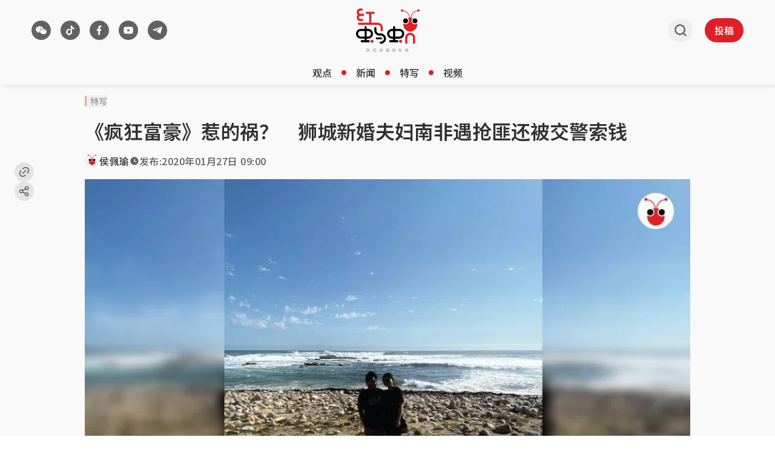

--- FILE ---
content_type: text/html; charset=utf-8
request_url: https://www.google.com/recaptcha/api2/aframe
body_size: 267
content:
<!DOCTYPE HTML><html><head><meta http-equiv="content-type" content="text/html; charset=UTF-8"></head><body><script nonce="785FYhvpowjFkwprzRbfrw">/** Anti-fraud and anti-abuse applications only. See google.com/recaptcha */ try{var clients={'sodar':'https://pagead2.googlesyndication.com/pagead/sodar?'};window.addEventListener("message",function(a){try{if(a.source===window.parent){var b=JSON.parse(a.data);var c=clients[b['id']];if(c){var d=document.createElement('img');d.src=c+b['params']+'&rc='+(localStorage.getItem("rc::a")?sessionStorage.getItem("rc::b"):"");window.document.body.appendChild(d);sessionStorage.setItem("rc::e",parseInt(sessionStorage.getItem("rc::e")||0)+1);localStorage.setItem("rc::h",'1769429295303');}}}catch(b){}});window.parent.postMessage("_grecaptcha_ready", "*");}catch(b){}</script></body></html>

--- FILE ---
content_type: application/javascript; charset=utf-8
request_url: https://fundingchoicesmessages.google.com/f/AGSKWxUOXbgMk_oYRSCl4r71VgnNjrbufTNxJYgSX7IwSzUcu742OoX1yQZZPiItGSQnKXM9Ly0v-7uLi9R1b6Ya1aJ-n3vtdgJvMiLXg9KkUS36WwFMe_3iagm3R6y6gNvNJAV9KVNhotG6GAl65AaiMBnmRWKV0Ceg7wP28rXhpldfV_6VGaue_GU9Gchc/_/ads/rect_/ads11./punder.php-600x90--ad-001-
body_size: -1288
content:
window['98ca8844-d572-4397-a233-6ba2b4b79951'] = true;